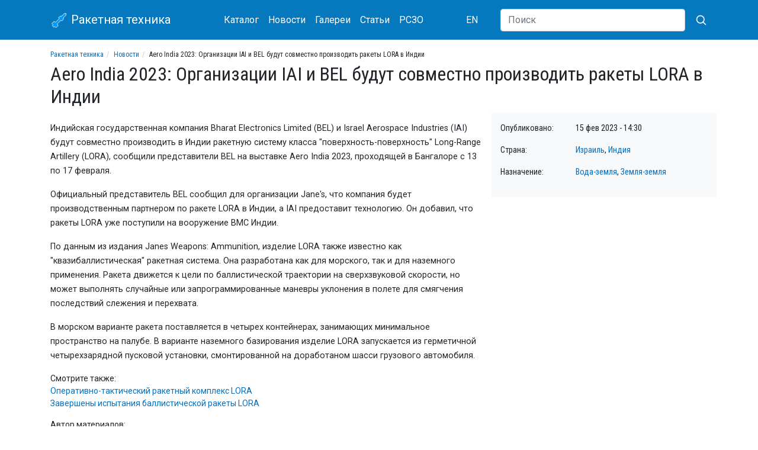

--- FILE ---
content_type: text/html; charset=utf-8
request_url: https://missilery.info/news/lora
body_size: 5839
content:
<!DOCTYPE html>
<html lang="ru">
<head>
	<meta name="viewport" content="width=device-width, initial-scale=1, shrink-to-fit=no">

	<meta http-equiv="Content-Type" content="text/html; charset=utf-8" />
<link href="https://missilery.info/news/lora" rel="alternate" hreflang="ru" />
<script>window.yaContextCb = window.yaContextCb || []</script>
<script src="https://yandex.ru/ads/system/context.js" crossorigin="anonymous" async="async"></script>
<link rel="shortcut icon" href="https://missilery.info/favicon.ico" type="image/vnd.microsoft.icon" />
<meta name="description" content="Индийская государственная компания Bharat Electronics Limited (BEL) и Israel Aerospace Industries (IAI) будут совместно производить в Индии ракетную систему класса &quot;поверхность-поверхность&quot;" />
<link rel="canonical" href="https://missilery.info/news/lora" />
<link rel="shortlink" href="https://missilery.info/node/14450" />
	<title>Aero India 2023: Организации IAI и BEL будут совместно производить ракеты LORA в Индии | Ракетная техника</title>
	<style type="text/css" media="all">
@import url("https://missilery.info/modules/system/system.theme.css?t8pvyq");
</style>
<style type="text/css" media="all">
@import url("https://missilery.info/sites/all/modules/ckeditor/css/ckeditor.css?t8pvyq");
</style>
<style type="text/css" media="all">
@import url("https://missilery.info/sites/all/modules/ctools/css/ctools.css?t8pvyq");
</style>
<link type="text/css" rel="stylesheet" href="/sites/all/libraries/lightbox2/css/lightbox.min.css" media="all" />
<link type="text/css" rel="stylesheet" href="/sites/all/libraries/bootstrap/4.4.1/css/bootstrap.min.css" media="all" />
<style type="text/css" media="all">
@import url("https://missilery.info/sites/all/themes/ru_missilery//css/current.css?t8pvyq");
@import url("https://missilery.info/sites/all/themes/ru_missilery/../all/css/base.css?t8pvyq");
@import url("https://missilery.info/sites/all/themes/ru_missilery/../all/css/tabs.css?t8pvyq");
@import url("https://missilery.info/sites/all/themes/ru_missilery/../all/css/contextual-links.css?t8pvyq");
</style>
	
	<link rel="apple-touch-icon" sizes="180x180" href="/apple-touch-icon.png">
	<link rel="icon" type="image/png" sizes="32x32" href="/favicon-32x32.png">
	<link rel="icon" type="image/png" sizes="16x16" href="/favicon-16x16.png">
	<meta name="msapplication-TileColor" content="#da532c">
	<meta name="theme-color" content="#0678be">
	
	<link href="https://fonts.gstatic.com" rel="preconnect" crossorigin>
	<link href="https://fonts.googleapis.com/css?family=Roboto|Roboto+Condensed&display=swap" rel="stylesheet">
	
	
	<!--[if lt IE 9]><script src="http://html5shim.googlecode.com/svn/trunk/html5.js"></script><![endif]-->
  
  <!-- Yandex.Metrika counter -->
  <script type="text/javascript" >
     (function(m,e,t,r,i,k,a){m[i]=m[i]||function(){(m[i].a=m[i].a||[]).push(arguments)};
     m[i].l=1*new Date();
     for (var j = 0; j < document.scripts.length; j++) {if (document.scripts[j].src === r) { return; }}
     k=e.createElement(t),a=e.getElementsByTagName(t)[0],k.async=1,k.src=r,a.parentNode.insertBefore(k,a)})
     (window, document, "script", "https://mc.yandex.ru/metrika/tag.js", "ym");
  
     ym(62284414, "init", {
          clickmap:true,
          trackLinks:true,
          accurateTrackBounce:true
     });
  </script>
  <noscript><div><img src="https://mc.yandex.ru/watch/62284414" style="position:absolute; left:-9999px;" alt="" /></div></noscript>
  <!-- /Yandex.Metrika counter -->
	
<!-- 	<script data-ad-client="ca-pub-5742353078451787" async src="https://pagead2.googlesyndication.com/pagead/js/adsbygoogle.js"></script> -->
</head>
<body class="html not-front not-logged-in no-sidebars page-node page-node- page-node-14450 node-type--news i18n-ru" >
		<div id="ya_fullscreen"></div>
<div id="page">
	<header id="page-header">
		<div id="page-header-inner" class="clearfix">
			<nav id="navigation" class="mb-3"><div class="container"><div class="row align-items-center"><div class="col-9 col-sm-6 col-md-4 col-lg-3 order-first">
		<a class="navbar-brand" href="/">
			<svg xmlns="http://www.w3.org/2000/svg" width="30" height="30" viewBox="-50 -50 200 300"><g fill="none"><polygon transform="translate(139.778175 116.26315)rotate(45)translate(-139.778175 -116.26315)" stroke-width="8" fill="#0099FF" points="60 0 40 20 40 80 20 110 20 140 40 140 40 230 10 240 10 290 40 290 40 310 80 310 80 290 110 290 110 240 80 230 80 140 100 140 100 110 80 80 80 20" stroke="#FFF"/></g></svg>
			Ракетная техника
			</a>
		</div><div class="col-lg-5 col-md-7 d-flex align-items-center justify-content-between order-3 order-md-2"><nav class="nav mt-1 mb-1">
				<a class="nav-link" href="/search">Каталог</a>
				<a class="nav-link" href="/news">Новости</a>
				<a class="nav-link" href="/gallery">Галереи</a>
				<a class="nav-link" href="/article">Статьи</a>
				<a class="nav-link" href="/rszo">РСЗО</a>
			</nav><nav class="nav mt-1 mb-1"><a href="https://en.missilery.info" class="nav-link">EN</a></nav></div>
		<form action="/search/site" class="col-3 col-sm-6 col-md-1 col-lg-4 d-flex align-items-center justify-content-end order-2 order-md-3">
	      <input class="d-none d-lg-block flex-grow-1 form-control" type="search" name="text" placeholder="Поиск" aria-label="Search">
	      <button class="btn" aria-label="Искать" type="submit">
          <svg xmlns="http://www.w3.org/2000/svg" width="20" height="20" fill="none" stroke="#FFF" stroke-linecap="round" stroke-linejoin="round" stroke-width="2" class="ml-1" role="img" viewBox="0 0 24 24" focusable="false"><title>Search</title><circle cx="10.5" cy="10.5" r="7.5"></circle><path d="M21 21l-5.2-5.2"></path></svg>
</button>
	    </form></div></div></nav>		</div>
	</header>	
	
	<div id="page-main" class="container">		
		<div id="page-main-inner" class="clearfix">
			<section id="page-content" class="row">			
				<div id="page-content-head" class="col-12">
					<ol class="breadcrumb text-truncate"><li><a href="https://missilery.info/">Ракетная техника</a></li><li><a href="https://missilery.info/news">Новости</a></li><li>Aero India 2023: Организации IAI и BEL будут совместно производить ракеты LORA в Индии</li></ol>															<h1 id="page-title">Aero India 2023: Организации IAI и BEL будут совместно производить ракеты LORA в Индии</h1>																			</div>
				
				
				<div id="page-content-chars" class="col-lg-4 order-lg-2 mb-3">
					<div class="row bg-light pt-3 pb-3"><div class="col">
					<div class="row"><div class="col-4 col-lg-4">Опубликовано:</div><div class="col-8 col-lg-8">15 фев 2023 - 14:30</div></div><div class="row"><div class="col-4 col-lg-4">Страна:</div><div class="col-8 col-lg-8"><a href="https://missilery.info/news/izrail">Израиль</a>, <a href="https://missilery.info/news/indiya">Индия</a></div></div><div class="row"><div class="col-4 col-lg-4">Назначение:</div><div class="col-8 col-lg-8"><a href="https://missilery.info/news/voda-zemlya">Вода-земля</a>, <a href="https://missilery.info/news/zemlya-zemlya">Земля-земля</a></div></div>          <div id="ya_news_char" class="float-md-left"></div>
					</div></div>
				</div>
				
				<div id="page-content-inner" class="col-md-8 order-md-1">
										<article id="node-14450" class="node node--news node-promoted" ><div class="content" ><div class="field-news-body field"><div class="field-items"><div class="field-item even"><p>Индийская государственная компания Bharat Electronics Limited (BEL) и Israel Aerospace Industries (IAI) будут совместно производить в Индии ракетную систему класса "поверхность-поверхность" Long-Range Artillery (LORA), сообщили представители BEL на выставке Aero India 2023, проходящей в Бангалоре с 13 по 17 февраля.</p>
<p>Официальный представитель BEL сообщил для организации Jane's, что компания будет производственным партнером по ракете LORA в Индии, а IAI предоставит технологию. Он добавил, что ракеты LORA уже поступили на вооружение ВМС Индии.</p>
<p>По данным из издания Janes Weapons: Ammunition, изделие LORA также известно как "квазибаллистическая" ракетная система. Она разработана как для морского, так и для наземного применения. Ракета движется к цели по баллистической траектории на сверхзвуковой скорости, но может выполнять случайные или запрограммированные маневры уклонения в полете для смягчения последствий слежения и перехвата.</p>
<p>В морском варианте ракета поставляется в четырех контейнерах, занимающих минимальное пространство на палубе. В варианте наземного базирования изделие LORA запускается из герметичной четырехзарядной пусковой установки, смонтированной на доработаном шасси грузового автомобиля.</p>
</div></div></div><div class="field-all-crosslinks field"><div class="field-label">Смотрите также:&nbsp;</div><div class="field-items"><div class="field-item even"><a href="https://missilery.info/missile/lora">Оперативно-тактический ракетный комплекс LORA</a></div><div class="field-item odd"><a href="https://missilery.info/news/zaversheny-ispytaniya-ballisticheskoy-rakety-lora">Завершены испытания баллистической ракеты LORA</a></div></div></div><div class="field-all-author field"><div class="field-label">Автор материалов:&nbsp;</div><div class="field-items"><div class="field-item even">Kapil Kajal;    Русский вариант: Машинный перевод с помощью электронного переводчика Deepl (https://www.deepl.com/ru/translator) (Германия). Поиск, обработка, редактирование и оформление материала: С.В. Гуров (Россия, Город-Герой Тула)</div></div></div><div class="field-news-source field"><div class="field-label">Источник:&nbsp;</div><div class="field-items"><div class="field-item even">https://www.janes.com/defence-news/naval-weapons/latest/aero-india-2023-iai-bel-to-jointly-produce-lora-missiles-in-india 15.02.2023 г.</div></div></div></div></article>          <div id="ya_news_bottom" class="float-md-left pt-3"></div>
				</div>
			</section>
			
			<aside id="sidebar" class="clearfix col-4">
			</aside>
			
		</div>
	</div>
	
	<footer id="page-footer">
		<div id="page-footer-inner" class="container clearfix">
			<div class="row align-items-center"><div class="col-md-6 col-lg-4 order-2 order-lg-1 mb-2 mt-2 text-md-right text-lg-left">&copy; 2026 ИС Ракетная техника (2001 - 2026)</div><div class="col-md-6 col-lg-4 order-1 order-lg-2 mb-2 mt-2"><nav class="nav">
				  <a class="nav-link pl-0" href="/about">О нас</a>
				  <a class="nav-link" href="/contact">Обратная связь</a>
				  <a class="nav-link pr-0" href="/voenmeh">Военмех</a>
				</nav></div><div class="col-lg-4 text-md-right order-last"><a href="https://metrika.yandex.ru/stat/?id=62284414&amp;from=informer"
target="_blank" rel="nofollow"><img src="https://informer.yandex.ru/informer/62284414/1_0_FFFFFFFF_FFFFFFFF_0_uniques"
style="width:80px; height:15px; border:0;" alt="Яндекс.Метрика" title="Яндекс.Метрика: данные за сегодня (уникальные посетители)" /></a></div>		</div>
	</footer>
</div>

<script>
    window.yaContextCb.push(()=>{
        Ya.adfoxCode.create({
            ownerId: 287837,
            containerId: 'ya_fullscreen',
            params: {
                pp: 'cbyx',
                ps: 'fngm',
                p2: 'hoqb'
            }
        })
    });
    window.yaContextCb.push(()=>{
        Ya.adfoxCode.create({
            ownerId: 287837,
            containerId: 'ya_news_char',
            params: {
                pp: 'bhtq',
                ps: 'fngm',
                p2: 'hnqy'
            }
        })
    });
    window.yaContextCb.push(()=>{
        Ya.adfoxCode.create({
            ownerId: 287837,
            containerId: 'ya_news_bottom',
            params: {
                pp: 'i',
                ps: 'fngm',
                p2: 'hnqz'
            }
        })
    });
</script>
	<script type="text/javascript" src="https://missilery.info/sites/all/modules/jquery_update/replace/jquery/1.12/jquery.min.js?v=1.12.4"></script>
<script type="text/javascript" src="https://missilery.info/misc/jquery-extend-3.4.0.js?v=1.12.4"></script>
<script type="text/javascript" src="https://missilery.info/misc/jquery-html-prefilter-3.5.0-backport.js?v=1.12.4"></script>
<script type="text/javascript" src="https://missilery.info/misc/jquery.once.js?v=1.2"></script>
<script type="text/javascript" src="https://missilery.info/misc/drupal.js?t8pvyq"></script>
<script type="text/javascript" src="https://missilery.info/sites/all/modules/jquery_update/js/jquery_browser.js?v=0.0.1"></script>
<script type="text/javascript" src="https://missilery.info/files/languages/ru_QsW4Oxd7u4bHmUkLQUJgtNq8abu-5PtBBbiPWWclOkw.js?t8pvyq"></script>
<script type="text/javascript">
<!--//--><![CDATA[//><!--
jQuery.extend(Drupal.settings, {"basePath":"\/","pathPrefix":"","setHasJsCookie":0,"ajaxPageState":{"theme":"ru_missilery","theme_token":"VZexSpLcX4p9dGfbqDxckACys-xR2J9rG5mn_NQhbN4","js":{"\/sites\/all\/libraries\/lightbox2\/js\/lightbox.min.js":1,"\/sites\/all\/themes\/ru_missilery\/..\/all\/js\/lightbox-missilery.js?v=4":1,"\/sites\/all\/libraries\/bootstrap\/popper.min.js":1,"\/sites\/all\/libraries\/bootstrap\/4.4.1\/js\/bootstrap.min.js":1,"sites\/all\/modules\/jquery_update\/replace\/jquery\/1.12\/jquery.min.js":1,"misc\/jquery-extend-3.4.0.js":1,"misc\/jquery-html-prefilter-3.5.0-backport.js":1,"misc\/jquery.once.js":1,"misc\/drupal.js":1,"sites\/all\/modules\/jquery_update\/js\/jquery_browser.js":1,"public:\/\/languages\/ru_QsW4Oxd7u4bHmUkLQUJgtNq8abu-5PtBBbiPWWclOkw.js":1},"css":{"modules\/system\/system.theme.css":1,"sites\/all\/modules\/ckeditor\/css\/ckeditor.css":1,"sites\/all\/modules\/ctools\/css\/ctools.css":1,"\/sites\/all\/libraries\/lightbox2\/css\/lightbox.min.css":1,"\/sites\/all\/libraries\/bootstrap\/4.4.1\/css\/bootstrap.min.css":1,"sites\/all\/themes\/ru_missilery\/\/css\/current.css":1,"sites\/all\/themes\/ru_missilery\/..\/all\/css\/base.css":1,"sites\/all\/themes\/ru_missilery\/..\/all\/css\/tabs.css":1,"sites\/all\/themes\/ru_missilery\/..\/all\/css\/contextual-links.css":1}}});
//--><!]]>
</script>
	<script type="text/javascript" src="/sites/all/libraries/lightbox2/js/lightbox.min.js"></script>
<script type="text/javascript" src="/sites/all/themes/ru_missilery/../all/js/lightbox-missilery.js?v=4"></script>
<script type="text/javascript" src="/sites/all/libraries/bootstrap/popper.min.js"></script>
<script type="text/javascript" src="/sites/all/libraries/bootstrap/4.4.1/js/bootstrap.min.js"></script>
	
</body>
</html>
